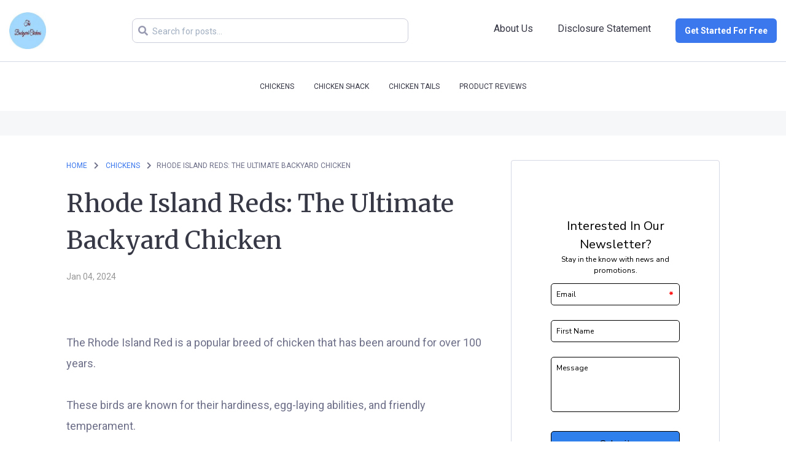

--- FILE ---
content_type: text/html
request_url: http://thebackyardchickens.com/post/rhode-island-reds-the-ultimate-backyard-chicken
body_size: 7083
content:
<!DOCTYPE html>
<html lang="en">

<head>
    <meta charset="UTF-8">
    <meta name="viewport" content="width=device-width, initial-scale=1.0">
    <meta name="robots" content="" />
    <meta property="og:title" content="Rhode Island Reds: The Ultimate Backyard Chicken" />
    <meta property="og:type" content="" />
    <meta property="og:url" content="rhode-island-reds-the-ultimate-backyard-chicken" />
    <meta property="og:image" content="https://images.groovetech.io/-TO1cFs_xIiTE69jdsFp0HLP5HFlx_0naD81gS_X58c/rs:fit:0:0:0/g:no:0:0/c:0:0/aHR0cHM6Ly9hc3NldHMuZ3Jvb3ZlYXBwcy5jb20vaW1hZ2VzLzFiNDc3YTdhLWQyMjktNDNlNS1hMWEyLTZiODY4ZjcyMTY2Ni8xNzA0MzUwMzQ5X1Job2RlSXNsYW5kUmVkcy53ZWJw.webp" />
    <meta property="og:description" content="&lt;p&gt;&lt;br&gt;&lt;/p&gt;&lt;p&gt;The Rhode Island Red is a popular breed of chicken that has been around for over 100 years.&lt;/p&gt;&lt;p&gt;&lt;br&gt;&lt;/p&gt;&lt;p&gt;These birds are known for their hardiness, egg-laying abilities, and friendly temperament.&lt;/p&gt;&lt;p&gt;&lt;br&gt;&lt;/p&gt;&lt;p&gt;If you’re looking to add some backyard pets or start your own small farm, the Rhode Island Red may be just what you need.&lt;/p&gt;&lt;p&gt;&lt;br&gt;&lt;/p&gt;&lt;h2&gt;Introduction to Rhode Island Reds&lt;/h2&gt;&lt;p&gt;The Rhode Island Red was first developed in Rhode Island during the late 18th century.&lt;/p&gt;&lt;p&gt;&lt;br&gt;&lt;/p&gt;&lt;p&gt;They were bred as dual-purpose birds, meaning they could provide both meat and eggs.&lt;/p&gt;&lt;p&gt;&lt;br&gt;&lt;/p&gt;&lt;p&gt;Over time, these birds became one of the most popular breeds in America due to their high productivity and adaptability to different environments. Today, the Rhode Island Red remains a favorite among backyard farmers and hobbyists alike.&lt;/p&gt;&lt;p class=&quot;ql-align-center&quot;&gt;&lt;br&gt;&lt;/p&gt;&lt;h2&gt;&amp;nbsp;&lt;/h2&gt;&lt;h2&gt;Egg Laying Abilities of Rhode Island Reds&lt;/h2&gt;&lt;p&gt;One of the main reasons people keep &lt;a href=&quot;https://thebackyardchickens.com/rhode-island-reds-everything-you-need-to-know-about-these-popular-chickens/&quot; target=&quot;_blank&quot;&gt;Rhode Island Reds&lt;/a&gt; is because of their incredible egg laying ability.&lt;/p&gt;&lt;p&gt;&lt;br&gt;&lt;/p&gt;&lt;p&gt;On average, a mature hen will produce between 250 and 300 eggs per year. This makes them one of the most productive breeds out there.&lt;/p&gt;&lt;p class=&quot;ql-align-center&quot;&gt;&lt;br&gt;&lt;/p&gt;&lt;p&gt;Additionally, their eggs tend to be large and brown, making them perfect for cooking and baking.&lt;/p&gt;&lt;p&gt;&lt;br&gt;&lt;/p&gt;&lt;h3&gt;Temperament and Behavior of Rhode Island Red Chickens&lt;/h3&gt;&lt;p&gt;In addition to being great layers, Rhode Island Reds are also known for their friendly disposition.&lt;/p&gt;&lt;p&gt;&lt;br&gt;&lt;/p&gt;&lt;p&gt;These birds are generally calm and docile, making them ideal for families with children.&lt;/p&gt;&lt;p&gt;&lt;br&gt;&lt;/p&gt;&lt;p&gt;However, it’s important to note that like all animals, each individual bird will have its own unique personality.&lt;/p&gt;&lt;p class=&quot;ql-align-center&quot;&gt;&lt;br&gt;&lt;/p&gt;&lt;p&gt;Some may be more aggressive than others, so it’s always best to handle them carefully and respectfully.&lt;/p&gt;&lt;p&gt;&lt;br&gt;&lt;/p&gt;&lt;p&gt;See also&amp;nbsp;Everything You Need to Know About Cockerels&lt;/p&gt;&lt;p&gt;&lt;br&gt;&lt;/p&gt;&lt;h2&gt;Are Rhode Island Reds Good Pets?&lt;/h2&gt;&lt;p&gt;Absolutely!&lt;/p&gt;&lt;p&gt;&lt;br&gt;&lt;/p&gt;&lt;p&gt;While many people think of chickens solely as sources of food or eggs, these birds can actually make wonderful pets too.&lt;/p&gt;&lt;p&gt;&lt;br&gt;&lt;/p&gt;&lt;p&gt;They’re social creatures who enjoy spending time with humans and other animals. Plus, watching them roam around your yard or garden can be an extremely relaxing experience.&lt;/p&gt;&lt;p&gt;&lt;br&gt;&lt;/p&gt;&lt;p&gt;Just remember to give them plenty of space to move around and access to fresh water and feed at all times.&lt;/p&gt;&lt;p class=&quot;ql-align-center&quot;&gt;&lt;img src=&quot;https://images.groovetech.io/gCXAMCuUn040T3Jqpclyu4YAhUX59BS8re4lQ-DLdsM/rs:fit:0:0:0/g:no:0:0/c:0:0/aHR0cHM6Ly9hc3NldHMuZ3Jvb3ZlYXBwcy5jb20vaW1hZ2VzLzFiNDc3YTdhLWQyMjktNDNlNS1hMWEyLTZiODY4ZjcyMTY2Ni8xNzA3NjI1MTcwX1Job2RlSXNsYW5kUmVkQ2hpY2tlbjMucG5n.webp&quot; alt=&quot;&quot; id=&quot;blot-custom-id---GmgipUzUT&quot;&gt;&lt;/p&gt;&lt;p&gt;&lt;br&gt;&lt;/p&gt;&lt;h2&gt;Caring for Your Rhode Island Red Flock&lt;/h2&gt;&lt;p&gt;Like any animal, keeping Rhode Island Reds requires proper care and attention.&lt;/p&gt;&lt;p class=&quot;ql-align-center&quot;&gt;&lt;br&gt;&lt;/p&gt;&lt;p&gt;&lt;strong&gt;Here are some tips on how to take care of your flock:&lt;/strong&gt;&lt;/p&gt;&lt;p&gt;&lt;br&gt;&lt;/p&gt;&lt;p&gt;&lt;strong&gt;Provide adequate shelter&lt;/strong&gt; – Whether it’s a coop or a run, make sure your chickens have a safe place to sleep and protect themselves from predators.&lt;/p&gt;&lt;p&gt;&lt;br&gt;&lt;/p&gt;&lt;p&gt;&lt;strong&gt;Keep their environment clean&lt;/strong&gt; – Regularly clean out your chickens’ living area to prevent disease and maintain good air quality.&lt;/p&gt;&lt;p&gt;&lt;br&gt;&lt;/p&gt;&lt;p&gt;&lt;strong&gt;Feed them well&lt;/strong&gt; – Make sure your chickens have access to a balanced diet consisting of grains, vegetables, and protein sources such as insects or worms.&lt;/p&gt;&lt;p&gt;&lt;br&gt;&lt;/p&gt;&lt;p&gt;&lt;strong&gt;Monitor their health&lt;/strong&gt; – Check your chickens regularly for signs of illness or injury and seek veterinary help if necessary.&lt;/p&gt;&lt;p class=&quot;ql-align-center&quot;&gt;&lt;br&gt;&lt;/p&gt;&lt;p&gt;Overall, the Rhode Island Red is a fantastic choice for anyone looking to add some backyard pets or start their own small farm.&lt;/p&gt;&lt;p&gt;&lt;br&gt;&lt;/p&gt;&lt;p&gt;With their high productivity, friendly temperaments, and easy maintenance requirements, these birds are truly the ultimate backyard chicken.&lt;/p&gt;&lt;p&gt;&amp;nbsp;&lt;/p&gt;" />
    <meta name="title" content="Rhode Island Reds: The Ultimate Backyard Chicken" />
    <meta name="keywords" content="" />
    <meta name="description" content="&lt;p&gt;&lt;br&gt;&lt;/p&gt;&lt;p&gt;The Rhode Island Red is a popular breed of chicken that has been around for over 100 years.&lt;/p&gt;&lt;p&gt;&lt;br&gt;&lt;/p&gt;&lt;p&gt;These birds are known for their hardiness, egg-laying abilities, and friendly temperament.&lt;/p&gt;&lt;p&gt;&lt;br&gt;&lt;/p&gt;&lt;p&gt;If you’re looking to add some backyard pets or start your own small farm, the Rhode Island Red may be just what you need.&lt;/p&gt;&lt;p&gt;&lt;br&gt;&lt;/p&gt;&lt;h2&gt;Introduction to Rhode Island Reds&lt;/h2&gt;&lt;p&gt;The Rhode Island Red was first developed in Rhode Island during the late 18th century.&lt;/p&gt;&lt;p&gt;&lt;br&gt;&lt;/p&gt;&lt;p&gt;They were bred as dual-purpose birds, meaning they could provide both meat and eggs.&lt;/p&gt;&lt;p&gt;&lt;br&gt;&lt;/p&gt;&lt;p&gt;Over time, these birds became one of the most popular breeds in America due to their high productivity and adaptability to different environments. Today, the Rhode Island Red remains a favorite among backyard farmers and hobbyists alike.&lt;/p&gt;&lt;p class=&quot;ql-align-center&quot;&gt;&lt;br&gt;&lt;/p&gt;&lt;h2&gt;&amp;nbsp;&lt;/h2&gt;&lt;h2&gt;Egg Laying Abilities of Rhode Island Reds&lt;/h2&gt;&lt;p&gt;One of the main reasons people keep &lt;a href=&quot;https://thebackyardchickens.com/rhode-island-reds-everything-you-need-to-know-about-these-popular-chickens/&quot; target=&quot;_blank&quot;&gt;Rhode Island Reds&lt;/a&gt; is because of their incredible egg laying ability.&lt;/p&gt;&lt;p&gt;&lt;br&gt;&lt;/p&gt;&lt;p&gt;On average, a mature hen will produce between 250 and 300 eggs per year. This makes them one of the most productive breeds out there.&lt;/p&gt;&lt;p class=&quot;ql-align-center&quot;&gt;&lt;br&gt;&lt;/p&gt;&lt;p&gt;Additionally, their eggs tend to be large and brown, making them perfect for cooking and baking.&lt;/p&gt;&lt;p&gt;&lt;br&gt;&lt;/p&gt;&lt;h3&gt;Temperament and Behavior of Rhode Island Red Chickens&lt;/h3&gt;&lt;p&gt;In addition to being great layers, Rhode Island Reds are also known for their friendly disposition.&lt;/p&gt;&lt;p&gt;&lt;br&gt;&lt;/p&gt;&lt;p&gt;These birds are generally calm and docile, making them ideal for families with children.&lt;/p&gt;&lt;p&gt;&lt;br&gt;&lt;/p&gt;&lt;p&gt;However, it’s important to note that like all animals, each individual bird will have its own unique personality.&lt;/p&gt;&lt;p class=&quot;ql-align-center&quot;&gt;&lt;br&gt;&lt;/p&gt;&lt;p&gt;Some may be more aggressive than others, so it’s always best to handle them carefully and respectfully.&lt;/p&gt;&lt;p&gt;&lt;br&gt;&lt;/p&gt;&lt;p&gt;See also&amp;nbsp;Everything You Need to Know About Cockerels&lt;/p&gt;&lt;p&gt;&lt;br&gt;&lt;/p&gt;&lt;h2&gt;Are Rhode Island Reds Good Pets?&lt;/h2&gt;&lt;p&gt;Absolutely!&lt;/p&gt;&lt;p&gt;&lt;br&gt;&lt;/p&gt;&lt;p&gt;While many people think of chickens solely as sources of food or eggs, these birds can actually make wonderful pets too.&lt;/p&gt;&lt;p&gt;&lt;br&gt;&lt;/p&gt;&lt;p&gt;They’re social creatures who enjoy spending time with humans and other animals. Plus, watching them roam around your yard or garden can be an extremely relaxing experience.&lt;/p&gt;&lt;p&gt;&lt;br&gt;&lt;/p&gt;&lt;p&gt;Just remember to give them plenty of space to move around and access to fresh water and feed at all times.&lt;/p&gt;&lt;p class=&quot;ql-align-center&quot;&gt;&lt;img src=&quot;https://images.groovetech.io/gCXAMCuUn040T3Jqpclyu4YAhUX59BS8re4lQ-DLdsM/rs:fit:0:0:0/g:no:0:0/c:0:0/aHR0cHM6Ly9hc3NldHMuZ3Jvb3ZlYXBwcy5jb20vaW1hZ2VzLzFiNDc3YTdhLWQyMjktNDNlNS1hMWEyLTZiODY4ZjcyMTY2Ni8xNzA3NjI1MTcwX1Job2RlSXNsYW5kUmVkQ2hpY2tlbjMucG5n.webp&quot; alt=&quot;&quot; id=&quot;blot-custom-id---GmgipUzUT&quot;&gt;&lt;/p&gt;&lt;p&gt;&lt;br&gt;&lt;/p&gt;&lt;h2&gt;Caring for Your Rhode Island Red Flock&lt;/h2&gt;&lt;p&gt;Like any animal, keeping Rhode Island Reds requires proper care and attention.&lt;/p&gt;&lt;p class=&quot;ql-align-center&quot;&gt;&lt;br&gt;&lt;/p&gt;&lt;p&gt;&lt;strong&gt;Here are some tips on how to take care of your flock:&lt;/strong&gt;&lt;/p&gt;&lt;p&gt;&lt;br&gt;&lt;/p&gt;&lt;p&gt;&lt;strong&gt;Provide adequate shelter&lt;/strong&gt; – Whether it’s a coop or a run, make sure your chickens have a safe place to sleep and protect themselves from predators.&lt;/p&gt;&lt;p&gt;&lt;br&gt;&lt;/p&gt;&lt;p&gt;&lt;strong&gt;Keep their environment clean&lt;/strong&gt; – Regularly clean out your chickens’ living area to prevent disease and maintain good air quality.&lt;/p&gt;&lt;p&gt;&lt;br&gt;&lt;/p&gt;&lt;p&gt;&lt;strong&gt;Feed them well&lt;/strong&gt; – Make sure your chickens have access to a balanced diet consisting of grains, vegetables, and protein sources such as insects or worms.&lt;/p&gt;&lt;p&gt;&lt;br&gt;&lt;/p&gt;&lt;p&gt;&lt;strong&gt;Monitor their health&lt;/strong&gt; – Check your chickens regularly for signs of illness or injury and seek veterinary help if necessary.&lt;/p&gt;&lt;p class=&quot;ql-align-center&quot;&gt;&lt;br&gt;&lt;/p&gt;&lt;p&gt;Overall, the Rhode Island Red is a fantastic choice for anyone looking to add some backyard pets or start their own small farm.&lt;/p&gt;&lt;p&gt;&lt;br&gt;&lt;/p&gt;&lt;p&gt;With their high productivity, friendly temperaments, and easy maintenance requirements, these birds are truly the ultimate backyard chicken.&lt;/p&gt;&lt;p&gt;&amp;nbsp;&lt;/p&gt;" />

    <!-- Google tag (gtag.js) -->
<script async src="https://www.googletagmanager.com/gtag/js?id=G-JG1NZPZ6KY"></script>
<script>
  window.dataLayer = window.dataLayer || [];
  function gtag(){dataLayer.push(arguments);}
  gtag('js', new Date());

  gtag('config', 'G-JG1NZPZ6KY');
</script>

    <!-- Custom Css Code -->
    <script src="https://app.groove.cm/grooveblog/js/inpage_published.js" defer></script>
    <script src="https://cdn.jsdelivr.net/npm/alpinejs@3.x.x/dist/cdn.min.js" defer></script>
    <base href="/" id=blog-base>
    <script>
        function setBasePath() {
            if(document.getElementById("blog-base")) {
                const baseURL = document.getElementById("blog-base").href;
                const pathArray = window.location.pathname.split("/");
                const segment_1 = pathArray[1];
                var currentBaseUrl = window.location.protocol + "//" + window.location.host + '/' + segment_1 + '/';

                // Set correct Base URL for redirections
                const newBaseURL = baseURL == currentBaseUrl && segment_1 != "" ? baseURL : "/";
                if(baseURL != newBaseURL) {
                    document.getElementById("blog-base").href = newBaseURL;
                }
            }
        }
        setBasePath();
    </script>
    <link href="https://cdnjs.cloudflare.com/ajax/libs/tailwindcss/1.9.6/tailwind.min.css" rel="stylesheet" />
    <link rel="preconnect" href="https://fonts.googleapis.com">
<link rel="preconnect" href="https://fonts.gstatic.com" crossorigin>
<link href="https://fonts.googleapis.com/css2?family=Merriweather:wght@400;700;900&amp;family=Roboto:ital,wght@0,100;0,300;0,400;0,500;0,700;0,900;1,100;1,300;1,400;1,500;1,700;1,900&amp;display=swap" rel="stylesheet" />
    <link rel="icon" type="image/png" sizes="16x16" href="https://images.groovetech.io/dFpQYmzLchWaS3ORpXjfnzttme94eoypscezk84J1zE/rs:fit:0:0:0/g:no:0:0/c:0:0/aHR0cHM6Ly9hc3NldHMuZ3Jvb3ZlYXBwcy5jb20vaW1hZ2VzLzFiNDc3YTdhLWQyMjktNDNlNS1hMWEyLTZiODY4ZjcyMTY2Ni8xNzA1NjQwNTcxX1RoZUJhY2tZYXJkQ2hpY2tlbnNsb2dvc20uanBn.webp" />
    <link rel="stylesheet" type="text/css" href="css/style.css?v=1185">
    <title>Rhode Island Reds: The Ultimate Backyard Chicken</title>
</head>

<body>
    <!-- Pixel after body -->
    <div id="blogPostListWrapper">
        <header id="header" class="header relative">
            <div class="logo md:hidden flex justify-center py-6 text-center">
  <a id="blog-url" href="" class="logo-img overflow-hidden">
    <img src="https://images.groovetech.io/dFpQYmzLchWaS3ORpXjfnzttme94eoypscezk84J1zE/rs:fit:0:0:0/g:no:0:0/c:0:0/aHR0cHM6Ly9hc3NldHMuZ3Jvb3ZlYXBwcy5jb20vaW1hZ2VzLzFiNDc3YTdhLWQyMjktNDNlNS1hMWEyLTZiODY4ZjcyMTY2Ni8xNzA1NjQwNTcxX1RoZUJhY2tZYXJkQ2hpY2tlbnNsb2dvc20uanBn.webp" alt="logo" class="w-full h-full object-cover"/>
  </a>
</div>
<input class="hidden" type="checkbox" id="menu-toggle" />
<label for="menu-toggle" class="pointer-cursor md:hidden block menu-label  menu-label-with-searchbar">
  <i class="fa fa-bars menu-icon"></i>
  <svg
    xmlns="http://www.w3.org/2000/svg"
    viewBox="0 0 12 12"
    class="cross-icon"
  >
    <path
      d="M7.426 5.971l4.278-4.258a1 1 0 000-1.419 1.012 1.012 0 00-1.426 0L5.999 4.552 1.721.294a1.012 1.012 0 00-1.426 0 1 1 0 000 1.42L4.573 5.97.295 10.23a1 1 0 000 1.419 1.012 1.012 0 001.426 0L6 7.39l4.279 4.258a1.012 1.012 0 001.426 0 1 1 0 000-1.42L7.426 5.972z"
    ></path>
  </svg>
</label>

<div class="menu-bar">
  <div class="md:py-5 md:border-b border-grey-1">
    <div class="container">
      <div class="flex justify-between items-center ">
        <!-- Left Section -->
        <div class="logo logo-img hidden md:block overflow-hidden">
          <a id="header-url" href="">
            <img src="https://images.groovetech.io/dFpQYmzLchWaS3ORpXjfnzttme94eoypscezk84J1zE/rs:fit:0:0:0/g:no:0:0/c:0:0/aHR0cHM6Ly9hc3NldHMuZ3Jvb3ZlYXBwcy5jb20vaW1hZ2VzLzFiNDc3YTdhLWQyMjktNDNlNS1hMWEyLTZiODY4ZjcyMTY2Ni8xNzA1NjQwNTcxX1RoZUJhY2tZYXJkQ2hpY2tlbnNsb2dvc20uanBn.webp" alt="logo" class="w-full h-full object-cover"/>
          </a>
        </div>

        <!-- Center section -->
        <div class="searchbar-container pb-4 md:pb-0 flex flex-1 md:mx-5 lg:mr-0 flex-wrap justify-center text-center">
          
<form id="postsearch" class="searchbar text-grey-1 relative" autocomplete="off">
    <div class="relative w-full">
        <span><em class="fas fa-search search-icon absolute search-bar-icon"></em></span>
        <input 
            type="text" 
            id="postsearchbar"
            placeholder="Search for posts..."
            class="w-full h-10 outline-none pr-4 pl-8 searchbar-input rounded-lg border bg-white border-grey-2"
            onkeyup="searchPosts(this.value, '1')"
            onkeydown="preventSearchFormSubmission(event)"
        >
    </div>
    <div id="livesearch"></div>
</form>
        </div>

        <!-- Right section -->
        <div class="md:flex header-navigations flex-wrap justify-end text-center ml-auto menu-child py-3 md:py-0">
          <div class="md:mx-2 lg:mx-5 md:my-1 my-4"><a href="#" >About Us</a></div>
          <div class="md:mx-2 lg:mx-5 md:my-1 my-4"><a href="post/disclosure-statement" target="_blank">Disclosure Statement</a></div>
          <div class="md:ml-2 lg:ml-5 md:mb-0 mb-5"><a href="#"  class="btn-default">Get Started For Free</a></div>
        </div>

        <!-- Search Icon -->

      </div>
    </div>
  </div>
  <div class="py-3 border-t border-grey-1 md:border-t-0 menu-child" x-data="{ open: false }">
    <div class="container">
      <nav class="md:flex flex-wrap justify-center text-xs uppercase leading-8 text-center">
        <div class="md:mx-4 md:my-0 my-2 relative  "><a
            href="categories/back-yard-chickens" >Chickens<span class="nav-arrow"></span></a>

          <div class="bg-white rounded border border-grey-1 md:absolute px-4 py-2 text-left nav-dropdown" >
          </div>

        </div>
        <div class="md:mx-4 md:my-0 my-2 relative  "><a
            href="categories/chivcken-shack" >Chicken Shack<span class="nav-arrow"></span></a>

          <div class="bg-white rounded border border-grey-1 md:absolute px-4 py-2 text-left nav-dropdown" >
          </div>

        </div>
        <div class="md:mx-4 md:my-0 my-2 relative  "><a
            href="categories/tips-and-tricks" >Chicken Tails<span class="nav-arrow"></span></a>

          <div class="bg-white rounded border border-grey-1 md:absolute px-4 py-2 text-left nav-dropdown" >
          </div>

        </div>
        <div class="md:mx-4 md:my-0 my-2 relative  "><a
            href="categories/must-read" >Product Reviews<span class="nav-arrow"></span></a>

          <div class="bg-white rounded border border-grey-1 md:absolute px-4 py-2 text-left nav-dropdown" >
          </div>

        </div>
      </nav>
    </div>
  </div>
</div>

        </header>
        <div class="ads-wrapper md:pt-10 md:pb-0 pt-5 pb-5" id="header-ads">
            <div class="container flex justify-center">
                <script async src="https://pagead2.googlesyndication.com/pagead/js/adsbygoogle.js?client=ca-pub-4615979553451196"
     crossorigin="anonymous"></script>
            </div>
        </div>
        <main id="main-content" class="main-content pt-10 md:pb-20 pb-10">
            <div id="container" class="container-small">
                <div id="middle-wrapper" class="md:flex ">
                    <div class="flex-1">
                        <div id="middle" class="">
                            <div class="flex-1">

                                <div id="post-categories" class="flex flex-wrap breadcrumbs uppercase items-center text-xs text-blue-1 mb-3">
                                    <div id="category-breadcrumbs">
                                        <a href="" slug="">Home</a>
                                        <i class="pb-1 mx-2 text-xs fas fa-chevron-right" aria-hidden="true"></i>
                                        <a href="categories/back-yard-chickens" class="mr-2" slug="categories/back-yard-chickens">Chickens </a>
                                        <i class="pb-1 mr-2 text-xs fas fa-chevron-right" aria-hidden="true"></i>
                                    </div>
                                    <div id="category-title">
                                        Rhode Island Reds: The Ultimate Backyard Chicken
                                    </div>
                                </div>

                                <div class="ql-editor">
                                    <h1>Rhode Island Reds: The Ultimate Backyard Chicken</h1>
                                    <div class="text-sm text-grey-2 mt-3 mb-10">Jan 04, 2024</div>

                                    <div>
                                            <p><br></p>
<p>The Rhode Island Red is a popular breed of chicken that has been around for over 100 years.</p>
<p><br></p>
<p>These birds are known for their hardiness, egg-laying abilities, and friendly temperament.</p>
<p><br></p>
<p>If you’re looking to add some backyard pets or start your own small farm, the Rhode Island Red may be just what you need.</p>
<p><br></p>
<h2>Introduction to Rhode Island Reds</h2>
<p>The Rhode Island Red was first developed in Rhode Island during the late 18th century.</p>
<p><br></p>
<p>They were bred as dual-purpose birds, meaning they could provide both meat and eggs.</p>
<p><br></p>
<p>Over time, these birds became one of the most popular breeds in America due to their high productivity and adaptability to different environments. Today, the Rhode Island Red remains a favorite among backyard farmers and hobbyists alike.</p>
<p class="ql-align-center"><br></p>
<h2> </h2>
<h2>Egg Laying Abilities of Rhode Island Reds</h2>
<p>One of the main reasons people keep <a href="https://thebackyardchickens.com/rhode-island-reds-everything-you-need-to-know-about-these-popular-chickens/" target="_blank">Rhode Island Reds</a> is because of their incredible egg laying ability.</p>
<p><br></p>
<p>On average, a mature hen will produce between 250 and 300 eggs per year. This makes them one of the most productive breeds out there.</p>
<p class="ql-align-center"><br></p>
<p>Additionally, their eggs tend to be large and brown, making them perfect for cooking and baking.</p>
<p><br></p>
<h3>Temperament and Behavior of Rhode Island Red Chickens</h3>
<p>In addition to being great layers, Rhode Island Reds are also known for their friendly disposition.</p>
<p><br></p>
<p>These birds are generally calm and docile, making them ideal for families with children.</p>
<p><br></p>
<p>However, it’s important to note that like all animals, each individual bird will have its own unique personality.</p>
<p class="ql-align-center"><br></p>
<p>Some may be more aggressive than others, so it’s always best to handle them carefully and respectfully.</p>
<p><br></p>
<p>See also Everything You Need to Know About Cockerels</p>
<p><br></p>
<h2>Are Rhode Island Reds Good Pets?</h2>
<p>Absolutely!</p>
<p><br></p>
<p>While many people think of chickens solely as sources of food or eggs, these birds can actually make wonderful pets too.</p>
<p><br></p>
<p>They’re social creatures who enjoy spending time with humans and other animals. Plus, watching them roam around your yard or garden can be an extremely relaxing experience.</p>
<p><br></p>
<p>Just remember to give them plenty of space to move around and access to fresh water and feed at all times.</p>
<p class="ql-align-center"><img src="https://images.groovetech.io/gCXAMCuUn040T3Jqpclyu4YAhUX59BS8re4lQ-DLdsM/rs:fit:0:0:0/g:no:0:0/c:0:0/aHR0cHM6Ly9hc3NldHMuZ3Jvb3ZlYXBwcy5jb20vaW1hZ2VzLzFiNDc3YTdhLWQyMjktNDNlNS1hMWEyLTZiODY4ZjcyMTY2Ni8xNzA3NjI1MTcwX1Job2RlSXNsYW5kUmVkQ2hpY2tlbjMucG5n.webp" alt="" id="blot-custom-id---GmgipUzUT"></p>
<p><br></p>
<h2>Caring for Your Rhode Island Red Flock</h2>
<p>Like any animal, keeping Rhode Island Reds requires proper care and attention.</p>
<p class="ql-align-center"><br></p>
<p><strong>Here are some tips on how to take care of your flock:</strong></p>
<p><br></p>
<p><strong>Provide adequate shelter</strong> – Whether it’s a coop or a run, make sure your chickens have a safe place to sleep and protect themselves from predators.</p>
<p><br></p>
<p><strong>Keep their environment clean</strong> – Regularly clean out your chickens’ living area to prevent disease and maintain good air quality.</p>
<p><br></p>
<p><strong>Feed them well</strong> – Make sure your chickens have access to a balanced diet consisting of grains, vegetables, and protein sources such as insects or worms.</p>
<p><br></p>
<p><strong>Monitor their health</strong> – Check your chickens regularly for signs of illness or injury and seek veterinary help if necessary.</p>
<p class="ql-align-center"><br></p>
<p>Overall, the Rhode Island Red is a fantastic choice for anyone looking to add some backyard pets or start their own small farm.</p>
<p><br></p>
<p>With their high productivity, friendly temperaments, and easy maintenance requirements, these birds are truly the ultimate backyard chicken.</p>
                                    </div>
                                </div>


                                <div class="fb-comments border-solid border-grey-200" id="fb-comments"></div>

                            </div>
                        </div>
                        <div id="post-detials-ads" class="mt-4"></div>
                    </div>

                    <div class="sidebar">
                        <div id="sidebar">
                            <div class="rounded border border-grey-1 bg-white px-6 pt-6 pb-4 mb-4">
  <div class="newsletter-form">
    <groovemail-form-embed
      permalink="NjVhMGJlZmFiMGRiODk2NDA4NTA0YzUz"
      variation="65434bd16f0ea22dc72874d3"  
    ></groovemail-form-embed>
  </div>
</div>

                        </div>
                        <div id="sidebar-ads" class="">
                            
                        </div>
                        <div>
                          
                        </div>
                    </div>
                </div>
            </div>

        </main>
        <div class="ads-wrapper md:pb-10 pb-5 hidden" id="footer-ads">
            <div class="container flex justify-center">
                
            </div>
        </div>

        <footer id="footer" class="footer">
            <footer class="footer">
  <div class="container">
    <div
      class="flex md:flex-row md:justify-between flex-col justify-center items-center md:py-20 py-10 border-b border-grey-1">
      <div class="logo logo-img overflow-hidden">
        <a id="footer-url" href=""><img src="https://images.groovetech.io/dFpQYmzLchWaS3ORpXjfnzttme94eoypscezk84J1zE/rs:fit:0:0:0/g:no:0:0/c:0:0/aHR0cHM6Ly9hc3NldHMuZ3Jvb3ZlYXBwcy5jb20vaW1hZ2VzLzFiNDc3YTdhLWQyMjktNDNlNS1hMWEyLTZiODY4ZjcyMTY2Ni8xNzA1NjQwNTcxX1RoZUJhY2tZYXJkQ2hpY2tlbnNsb2dvc20uanBn.webp" class="w-full h-full object-cover" alt="footer logo" /></a>
      </div>
      <div class="md:flex flex-1 flex-wrap justify-center text-center md:my-0 mt-6 mb-3">
        <div class="md:mx-5 md:my-1 my-4"><a href="post/privacy-policy" target="_blank">Privacy Policy</a></div>
        <div class="md:mx-5 md:my-1 my-4"><a href="post/disclaimer" target="_blank">Disclaimer</a></div>
      </div>
      <div class="flex items-center">
      </div>
    </div>
    <div class="flex justify-center text-xs py-10">
      <div class="leading-6">© 2024 The Backyard Chickens - Made with <a href="https://groove.cm/" target="_blank">Groove.cm</a></div>
    </div>
  </div>

        </footer>
        <!-- Pixel before body close -->
    </div>

    

    <script src="js/search.js?v=1185"></script>
    <script src="https://app.groove.cm/groovemail/embed/app.js" defer></script>

    <style>
        .main-content {
            background-color: #ffff;
        }
    </style>
    <script type>
        var showComments = 0;
        var app_id = 0;
        const isLive = 1;
        let blogPreview = false;

        function setBreadcrumbWidth() {
            const breadcrumbs = document.getElementById('post-categories');
            const anchors = document.getElementById('category-breadcrumbs');
            const title = document.getElementById('category-title');

            if (
                title !== null &&
                anchors !== null &&
                (breadcrumbs.offsetWidth - anchors.offsetWidth > 100)
            ) {
              title.style.maxWidth = (breadcrumbs.offsetWidth - anchors.offsetWidth - 15) + 'px';
            }
        };

        window.addEventListener("load", function () {

            // This block will check if it is a preview page
            var pageURL = window.location.href;
            let search_params = (new URL(pageURL)).searchParams;

            if (!isLive && search_params.has("email") && search_params.has("token")) {
                const userEmail = search_params.get("email");
                const token = search_params.get("token");
                try {
                    const decoded = jwt_decode(token);
                    if (decoded.email == userEmail) {
                        blogPreview = true;
                    }
                }
                catch (err) {
                    console.log(err);
                }
            }
            // Show "not live modal" if blog is not live and current page is not a preview page
            const modalElement = document.getElementById("notLiveModal");
            if(!isLive) {
                if (!blogPreview) {
                    document.body.classList.add("overflow-hidden");
                } else if(modalElement) {
                    modalElement.classList.add("hidden");
                }
            }


            var BasePath = document.getElementById("blog-base").href;
            document.getElementById("blog-url").href = BasePath;
            document.getElementById("header-url").href = BasePath;
            document.getElementById("footer-url").href = BasePath;

            setBreadcrumbWidth();
            //HIding ADs DIv
            const headerAdsDiv = document.getElementById('header-ads');
            !headerAdsDiv.children[0] || headerAdsDiv.children[0].innerHTML == 0 ? headerAdsDiv.classList.add("empty-ads") : headerAdsDiv.classList.remove("hidden");
            const sidbarAdsDiv = document.getElementById('sidebar-ads');
            !sidbarAdsDiv.children[0] || sidbarAdsDiv.children[0].innerHTML == 0 ? sidbarAdsDiv.classList.add("empty-ads") : sidbarAdsDiv.classList.remove("hidden");
            const footerAdsDiv = document.getElementById('footer-ads');
            !footerAdsDiv.children[0] || footerAdsDiv.children[0].innerHTML == 0 ? footerAdsDiv.classList.add("empty-ads") : footerAdsDiv.classList.remove("hidden");

            //show facebook comment widget
            if (showComments) {
                setTimeout(function () {
                    let myCommentCode = document.createElement("script");
                    myCommentCode.setAttribute("src", "https://connect.facebook.net/en_GB/sdk.js#xfbml=1&version=v9.0&appId=" + app_id + "&autoLogAppEvents=1");
                    myCommentCode.setAttribute("crossorigin", "anonymous");
                    myCommentCode.setAttribute("nonce", "QBaEqTGW");
                    document.body.appendChild(myCommentCode);
                }, 1000)
            }

        });
    </script>
    <script src="https://widget.groovevideo.com/widget/app.js"></script>
<script defer src="https://static.cloudflareinsights.com/beacon.min.js/vcd15cbe7772f49c399c6a5babf22c1241717689176015" integrity="sha512-ZpsOmlRQV6y907TI0dKBHq9Md29nnaEIPlkf84rnaERnq6zvWvPUqr2ft8M1aS28oN72PdrCzSjY4U6VaAw1EQ==" data-cf-beacon='{"version":"2024.11.0","token":"2d47290dba41439fb952956e5efffc7c","r":1,"server_timing":{"name":{"cfCacheStatus":true,"cfEdge":true,"cfExtPri":true,"cfL4":true,"cfOrigin":true,"cfSpeedBrain":true},"location_startswith":null}}' crossorigin="anonymous"></script>
</body>

</html>


--- FILE ---
content_type: text/html; charset=utf-8
request_url: https://www.google.com/recaptcha/api2/aframe
body_size: 267
content:
<!DOCTYPE HTML><html><head><meta http-equiv="content-type" content="text/html; charset=UTF-8"></head><body><script nonce="1BVI7A7CIhajnmA8uKrpYg">/** Anti-fraud and anti-abuse applications only. See google.com/recaptcha */ try{var clients={'sodar':'https://pagead2.googlesyndication.com/pagead/sodar?'};window.addEventListener("message",function(a){try{if(a.source===window.parent){var b=JSON.parse(a.data);var c=clients[b['id']];if(c){var d=document.createElement('img');d.src=c+b['params']+'&rc='+(localStorage.getItem("rc::a")?sessionStorage.getItem("rc::b"):"");window.document.body.appendChild(d);sessionStorage.setItem("rc::e",parseInt(sessionStorage.getItem("rc::e")||0)+1);localStorage.setItem("rc::h",'1769150639129');}}}catch(b){}});window.parent.postMessage("_grecaptcha_ready", "*");}catch(b){}</script></body></html>

--- FILE ---
content_type: application/x-javascript
request_url: http://thebackyardchickens.com/js/search.js?v=1185
body_size: 1505
content:

var searchpostlist = [];

window.addEventListener("load", async function() {
    const baseURL = document.getElementById("blog-base").href;
    // LOAD SEARCH POST LISTING FILE
    await fetch(`${baseURL}json/searchpostlist.json`)
    .then((response) => response.json())
    .then(async (searchposts) => {
        searchpostlist = searchposts;
    });
});

document.addEventListener('click', (event) => {
    //Hide search list if user has clicked outside of search element
    const searchElement = document.getElementById("postsearch");
    if(searchElement && !searchElement.contains(event.target)) {
        removeSearchList();
    }
});

async function searchPosts(searchStr = "", showPostImage = false) {

    removeSearchList();

    searchStr = searchStr.trim(); //Remove whitespace

    //Empty search string
    if(!searchStr || searchStr == "") {
        return;
    }

    // get regular expession for case insensitive search
    const searchExp = new RegExp(searchStr, "i");

    // Split search string and convert into array
    const searchArray = searchStr.toLowerCase().split(" ").filter(element => element); //filter removes blank strings from array

    if(typeof searchpostlist === undefined) {
        searchpostlist = [];
    }

    //Get all the post search matches
    const filteredList = searchpostlist.filter(post => 
        post.title.match(searchExp) || //search in title
        post.description.match(searchExp) ||  //search in description
        searchArray.some(elem => post.tags.includes(elem)) //search in keywords (if any keyword is found in string, it returns true)
    );

    //Create search list and render in DOM
    if(filteredList.length > 0) {
        //Create main container for list
        const ul = document.createElement('ul');
        ul.setAttribute('class', 'text-grey-1 shadow-2xl search-list border-grey-2');

        filteredList.forEach(element => { // Add filtered posts in list
            //create each element of list
            var li = document.createElement('li');
            li.setAttribute('class','py-2 px-4 lg:px-8 cursor-pointer flex items-center');

            // Add each post content
            if(showPostImage === '1' || showPostImage == 'true') { // display post image and name
                //create image element
                const postImage = document.createElement('img');
                if(element.post_image) {
                    postImage.src = element.post_image;
                } else {
                    postImage.src = 'images/default_post_img.jpg';
                }
                postImage.setAttribute('class', 'object-cover overflow-visible img-xs mr-3 search-post-img');
                
                //create text element
                const postText = document.createElement('span');
                postText.innerText = element.title;

                //render in DOM
                li.appendChild(postImage);
                li.appendChild(postText);
                li.classList.add('show-post-image')

            } else { // only display post name
                li.innerHTML = element.title;
            }

            // Attach every element in main list
            ul.appendChild(li);

            li.onclick = function() { // Add redirection URL
                window.open(element.url, '_self');
            };
        });
        
        //Render to DOM and make list visisble
        document.getElementById("postsearchbar").classList.add('searchbar-border-bottom');
        document.getElementById("livesearch").appendChild(ul);
    }
}

function removeSearchList() {
    const searchList = document.getElementById("livesearch");

    if(searchList.innerHTML != "") {
        searchList.innerHTML = "";
        document.getElementById("postsearchbar").classList.remove('searchbar-border-bottom');
    }
}

function toggleSearchBar() {
    const searchbar = document.getElementById("searchbar-popup").classList;
    if(searchbar && searchbar.contains('searchbar-popup-open')) {
        searchbar.remove('searchbar-popup-open');
    } else {
        searchbar.add('searchbar-popup-open');
    }
}

function preventSearchFormSubmission(event) {
    if(event.keyCode == 13) {
        event.preventDefault();
    }
}

--- FILE ---
content_type: application/javascript; charset=utf-8
request_url: https://cdnjs.cloudflare.com/ajax/libs/iframe-resizer/4.2.8/iframeResizer.contentWindow.min.js
body_size: 3779
content:
/*! iFrame Resizer (iframeSizer.contentWindow.min.js) - v4.2.8 - 2019-11-18
 *  Desc: Include this file in any page being loaded into an iframe
 *        to force the iframe to resize to the content size.
 *  Requires: iframeResizer.min.js on host page.
 *  Copyright: (c) 2019 David J. Bradshaw - dave@bradshaw.net
 *  License: MIT
 */

!function(d){if("undefined"!=typeof window){var n=!0,o=10,i="",r=0,a="",t=null,u="",c=!1,s={resize:1,click:1},l=128,f=!0,m=1,h="bodyOffset",g=h,p=!0,v="",y={},b=32,w=null,T=!1,E="[iFrameSizer]",O=E.length,S="",M={max:1,min:1,bodyScroll:1,documentElementScroll:1},I="child",N=!0,A=window.parent,C="*",z=0,k=!1,e=null,R=16,x=1,L="scroll",F=L,P=window,D=function(){re("onMessage function not defined")},j=function(){},q=function(){},H={height:function(){return re("Custom height calculation function not defined"),document.documentElement.offsetHeight},width:function(){return re("Custom width calculation function not defined"),document.body.scrollWidth}},W={},B=!1;try{var J=Object.create({},{passive:{get:function(){B=!0}}});window.addEventListener("test",ee,J),window.removeEventListener("test",ee,J)}catch(e){}var U,V,K,Q,X,Y,G=Date.now||function(){return(new Date).getTime()},Z={bodyOffset:function(){return document.body.offsetHeight+pe("marginTop")+pe("marginBottom")},offset:function(){return Z.bodyOffset()},bodyScroll:function(){return document.body.scrollHeight},custom:function(){return H.height()},documentElementOffset:function(){return document.documentElement.offsetHeight},documentElementScroll:function(){return document.documentElement.scrollHeight},max:function(){return Math.max.apply(null,ye(Z))},min:function(){return Math.min.apply(null,ye(Z))},grow:function(){return Z.max()},lowestElement:function(){return Math.max(Z.bodyOffset()||Z.documentElementOffset(),ve("bottom",we()))},taggedElement:function(){return be("bottom","data-iframe-height")}},$={bodyScroll:function(){return document.body.scrollWidth},bodyOffset:function(){return document.body.offsetWidth},custom:function(){return H.width()},documentElementScroll:function(){return document.documentElement.scrollWidth},documentElementOffset:function(){return document.documentElement.offsetWidth},scroll:function(){return Math.max($.bodyScroll(),$.documentElementScroll())},max:function(){return Math.max.apply(null,ye($))},min:function(){return Math.min.apply(null,ye($))},rightMostElement:function(){return ve("right",we())},taggedElement:function(){return be("right","data-iframe-width")}},_=(U=Te,X=null,Y=0,function(){var e=G(),t=R-(e-(Y=Y||e));return V=this,K=arguments,t<=0||R<t?(X&&(clearTimeout(X),X=null),Y=e,Q=U.apply(V,K),X||(V=K=null)):X=X||setTimeout(Ee,t),Q});te(window,"message",function(t){var n={init:function(){v=t.data,A=t.source,ae(),f=!1,setTimeout(function(){p=!1},l)},reset:function(){p?ie("Page reset ignored by init"):(ie("Page size reset by host page"),Me("resetPage"))},resize:function(){Oe("resizeParent","Parent window requested size check")},moveToAnchor:function(){y.findTarget(i())},inPageLink:function(){this.moveToAnchor()},pageInfo:function(){var e=i();ie("PageInfoFromParent called from parent: "+e),q(JSON.parse(e)),ie(" --")},message:function(){var e=i();ie("onMessage called from parent: "+e),D(JSON.parse(e)),ie(" --")}};function o(){return t.data.split("]")[1].split(":")[0]}function i(){return t.data.substr(t.data.indexOf(":")+1)}function r(){return t.data.split(":")[2]in{true:1,false:1}}function e(){var e=o();e in n?n[e]():("undefined"==typeof module||!module.exports)&&"iFrameResize"in window||"jQuery"in window&&"iFrameResize"in window.jQuery.prototype||r()||re("Unexpected message ("+t.data+")")}E===(""+t.data).substr(0,O)&&(!1===f?e():r()?n.init():ie('Ignored message of type "'+o()+'". Received before initialization.'))}),te(window,"readystatechange",Ae),Ae()}function ee(){}function te(e,t,n,o){e.addEventListener(t,n,!!B&&(o||{}))}function ne(e){return e.charAt(0).toUpperCase()+e.slice(1)}function oe(e){return E+"["+S+"] "+e}function ie(e){T&&"object"==typeof window.console&&console.log(oe(e))}function re(e){"object"==typeof window.console&&console.warn(oe(e))}function ae(){!function(){function e(e){return"true"===e}var t=v.substr(O).split(":");S=t[0],r=d!==t[1]?Number(t[1]):r,c=d!==t[2]?e(t[2]):c,T=d!==t[3]?e(t[3]):T,b=d!==t[4]?Number(t[4]):b,n=d!==t[6]?e(t[6]):n,a=t[7],g=d!==t[8]?t[8]:g,i=t[9],u=t[10],z=d!==t[11]?Number(t[11]):z,y.enable=d!==t[12]&&e(t[12]),I=d!==t[13]?t[13]:I,F=d!==t[14]?t[14]:F}(),ie("Initialising iFrame ("+location.href+")"),function(){function e(e,t){return"function"==typeof e&&(ie("Setup custom "+t+"CalcMethod"),H[t]=e,e="custom"),e}"iFrameResizer"in window&&Object===window.iFrameResizer.constructor&&(function(){var e=window.iFrameResizer;ie("Reading data from page: "+JSON.stringify(e)),Object.keys(e).forEach(ue,e),D="onMessage"in e?e.onMessage:D,j="onReady"in e?e.onReady:j,C="targetOrigin"in e?e.targetOrigin:C,g="heightCalculationMethod"in e?e.heightCalculationMethod:g,F="widthCalculationMethod"in e?e.widthCalculationMethod:F}(),g=e(g,"height"),F=e(F,"width"));ie("TargetOrigin for parent set to: "+C)}(),function(){d===a&&(a=r+"px");ce("margin",function(e,t){-1!==t.indexOf("-")&&(re("Negative CSS value ignored for "+e),t="");return t}("margin",a))}(),ce("background",i),ce("padding",u),function(){var e=document.createElement("div");e.style.clear="both",e.style.display="block",e.style.height="0",document.body.appendChild(e)}(),fe(),me(),document.documentElement.style.height="",document.body.style.height="",ie('HTML & body height set to "auto"'),ie("Enable public methods"),P.parentIFrame={autoResize:function(e){return!0===e&&!1===n?(n=!0,he()):!1===e&&!0===n&&(n=!1,de("remove"),null!==t&&t.disconnect(),clearInterval(w)),Ne(0,0,"autoResize",JSON.stringify(n)),n},close:function(){Ne(0,0,"close")},getId:function(){return S},getPageInfo:function(e){"function"==typeof e?(q=e,Ne(0,0,"pageInfo")):(q=function(){},Ne(0,0,"pageInfoStop"))},moveToAnchor:function(e){y.findTarget(e)},reset:function(){Ie("parentIFrame.reset")},scrollTo:function(e,t){Ne(t,e,"scrollTo")},scrollToOffset:function(e,t){Ne(t,e,"scrollToOffset")},sendMessage:function(e,t){Ne(0,0,"message",JSON.stringify(e),t)},setHeightCalculationMethod:function(e){g=e,fe()},setWidthCalculationMethod:function(e){F=e,me()},setTargetOrigin:function(e){ie("Set targetOrigin: "+e),C=e},size:function(e,t){Oe("size","parentIFrame.size("+((e||"")+(t?","+t:""))+")",e,t)}},he(),y=function(){function r(e){var t=e.getBoundingClientRect(),n={x:window.pageXOffset!==d?window.pageXOffset:document.documentElement.scrollLeft,y:window.pageYOffset!==d?window.pageYOffset:document.documentElement.scrollTop};return{x:parseInt(t.left,10)+parseInt(n.x,10),y:parseInt(t.top,10)+parseInt(n.y,10)}}function t(e){var t,n=e.split("#")[1]||e,o=decodeURIComponent(n),i=document.getElementById(o)||document.getElementsByName(o)[0];d!==i?(t=r(i),ie("Moving to in page link (#"+n+") at x: "+t.x+" y: "+t.y),Ne(t.y,t.x,"scrollToOffset")):(ie("In page link (#"+n+") not found in iFrame, so sending to parent"),Ne(0,0,"inPageLink","#"+n))}function e(){""!==location.hash&&"#"!==location.hash&&t(location.href)}function n(){Array.prototype.forEach.call(document.querySelectorAll('a[href^="#"]'),function(e){"#"!==e.getAttribute("href")&&te(e,"click",function(e){e.preventDefault(),t(this.getAttribute("href"))})})}y.enable?Array.prototype.forEach&&document.querySelectorAll?(ie("Setting up location.hash handlers"),n(),te(window,"hashchange",e),setTimeout(e,l)):re("In page linking not fully supported in this browser! (See README.md for IE8 workaround)"):ie("In page linking not enabled");return{findTarget:t}}(),Oe("init","Init message from host page"),j()}function ue(e){var t=e.split("Callback");if(2===t.length){var n="on"+t[0].charAt(0).toUpperCase()+t[0].slice(1);this[n]=this[e],delete this[e],re("Deprecated: '"+e+"' has been renamed '"+n+"'. The old method will be removed in the next major version.")}}function ce(e,t){d!==t&&""!==t&&"null"!==t&&ie("Body "+e+' set to "'+(document.body.style[e]=t)+'"')}function se(n){var e={add:function(e){function t(){Oe(n.eventName,n.eventType)}W[e]=t,te(window,e,t,{passive:!0})},remove:function(e){var t=W[e];delete W[e],function(e,t,n){e.removeEventListener(t,n,!1)}(window,e,t)}};n.eventNames&&Array.prototype.map?(n.eventName=n.eventNames[0],n.eventNames.map(e[n.method])):e[n.method](n.eventName),ie(ne(n.method)+" event listener: "+n.eventType)}function de(e){se({method:e,eventType:"Animation Start",eventNames:["animationstart","webkitAnimationStart"]}),se({method:e,eventType:"Animation Iteration",eventNames:["animationiteration","webkitAnimationIteration"]}),se({method:e,eventType:"Animation End",eventNames:["animationend","webkitAnimationEnd"]}),se({method:e,eventType:"Input",eventName:"input"}),se({method:e,eventType:"Mouse Up",eventName:"mouseup"}),se({method:e,eventType:"Mouse Down",eventName:"mousedown"}),se({method:e,eventType:"Orientation Change",eventName:"orientationchange"}),se({method:e,eventType:"Print",eventName:["afterprint","beforeprint"]}),se({method:e,eventType:"Ready State Change",eventName:"readystatechange"}),se({method:e,eventType:"Touch Start",eventName:"touchstart"}),se({method:e,eventType:"Touch End",eventName:"touchend"}),se({method:e,eventType:"Touch Cancel",eventName:"touchcancel"}),se({method:e,eventType:"Transition Start",eventNames:["transitionstart","webkitTransitionStart","MSTransitionStart","oTransitionStart","otransitionstart"]}),se({method:e,eventType:"Transition Iteration",eventNames:["transitioniteration","webkitTransitionIteration","MSTransitionIteration","oTransitionIteration","otransitioniteration"]}),se({method:e,eventType:"Transition End",eventNames:["transitionend","webkitTransitionEnd","MSTransitionEnd","oTransitionEnd","otransitionend"]}),"child"===I&&se({method:e,eventType:"IFrame Resized",eventName:"resize"})}function le(e,t,n,o){return t!==e&&(e in n||(re(e+" is not a valid option for "+o+"CalculationMethod."),e=t),ie(o+' calculation method set to "'+e+'"')),e}function fe(){g=le(g,h,Z,"height")}function me(){F=le(F,L,$,"width")}function he(){!0===n?(de("add"),function(){var e=b<0;window.MutationObserver||window.WebKitMutationObserver?e?ge():t=function(){function t(e){function t(e){!1===e.complete&&(ie("Attach listeners to "+e.src),e.addEventListener("load",i,!1),e.addEventListener("error",r,!1),u.push(e))}"attributes"===e.type&&"src"===e.attributeName?t(e.target):"childList"===e.type&&Array.prototype.forEach.call(e.target.querySelectorAll("img"),t)}function o(e){ie("Remove listeners from "+e.src),e.removeEventListener("load",i,!1),e.removeEventListener("error",r,!1),function(e){u.splice(u.indexOf(e),1)}(e)}function n(e,t,n){o(e.target),Oe(t,n+": "+e.target.src,d,d)}function i(e){n(e,"imageLoad","Image loaded")}function r(e){n(e,"imageLoadFailed","Image load failed")}function a(e){Oe("mutationObserver","mutationObserver: "+e[0].target+" "+e[0].type),e.forEach(t)}var u=[],c=window.MutationObserver||window.WebKitMutationObserver,s=function(){var e=document.querySelector("body");return s=new c(a),ie("Create body MutationObserver"),s.observe(e,{attributes:!0,attributeOldValue:!1,characterData:!0,characterDataOldValue:!1,childList:!0,subtree:!0}),s}();return{disconnect:function(){"disconnect"in s&&(ie("Disconnect body MutationObserver"),s.disconnect(),u.forEach(o))}}}():(ie("MutationObserver not supported in this browser!"),ge())}()):ie("Auto Resize disabled")}function ge(){0!==b&&(ie("setInterval: "+b+"ms"),w=setInterval(function(){Oe("interval","setInterval: "+b)},Math.abs(b)))}function pe(e,t){var n=0;return t=t||document.body,n=null!==(n=document.defaultView.getComputedStyle(t,null))?n[e]:0,parseInt(n,o)}function ve(e,t){for(var n=t.length,o=0,i=0,r=ne(e),a=G(),u=0;u<n;u++)i<(o=t[u].getBoundingClientRect()[e]+pe("margin"+r,t[u]))&&(i=o);return a=G()-a,ie("Parsed "+n+" HTML elements"),ie("Element position calculated in "+a+"ms"),function(e){R/2<e&&ie("Event throttle increased to "+(R=2*e)+"ms")}(a),i}function ye(e){return[e.bodyOffset(),e.bodyScroll(),e.documentElementOffset(),e.documentElementScroll()]}function be(e,t){var n=document.querySelectorAll("["+t+"]");return 0===n.length&&(re("No tagged elements ("+t+") found on page"),document.querySelectorAll("body *")),ve(e,n)}function we(){return document.querySelectorAll("body *")}function Te(e,t,n,o){var i,r;function a(e,t){return!(Math.abs(e-t)<=z)}i=d!==n?n:Z[g](),r=d!==o?o:$[F](),a(m,i)||c&&a(x,r)||"init"===e?(Se(),Ne(m=i,x=r,e)):e in{init:1,interval:1,size:1}||!(g in M||c&&F in M)?e in{interval:1}||ie("No change in size detected"):Ie(t)}function Ee(){Y=G(),X=null,Q=U.apply(V,K),X||(V=K=null)}function Oe(e,t,n,o){k&&e in s?ie("Trigger event cancelled: "+e):(e in{reset:1,resetPage:1,init:1}||ie("Trigger event: "+t),"init"===e?Te(e,t,n,o):_(e,t,n,o))}function Se(){k||(k=!0,ie("Trigger event lock on")),clearTimeout(e),e=setTimeout(function(){k=!1,ie("Trigger event lock off"),ie("--")},l)}function Me(e){m=Z[g](),x=$[F](),Ne(m,x,e)}function Ie(e){var t=g;g=h,ie("Reset trigger event: "+e),Se(),Me("reset"),g=t}function Ne(e,t,n,o,i){var r;!0===N&&(d===i?i=C:ie("Message targetOrigin: "+i),ie("Sending message to host page ("+(r=S+":"+(e+":"+t)+":"+n+(d!==o?":"+o:""))+")"),A.postMessage(E+r,i))}function Ae(){"loading"!==document.readyState&&window.parent.postMessage("[iFrameResizerChild]Ready","*")}}();
//# sourceMappingURL=iframeResizer.contentWindow.map